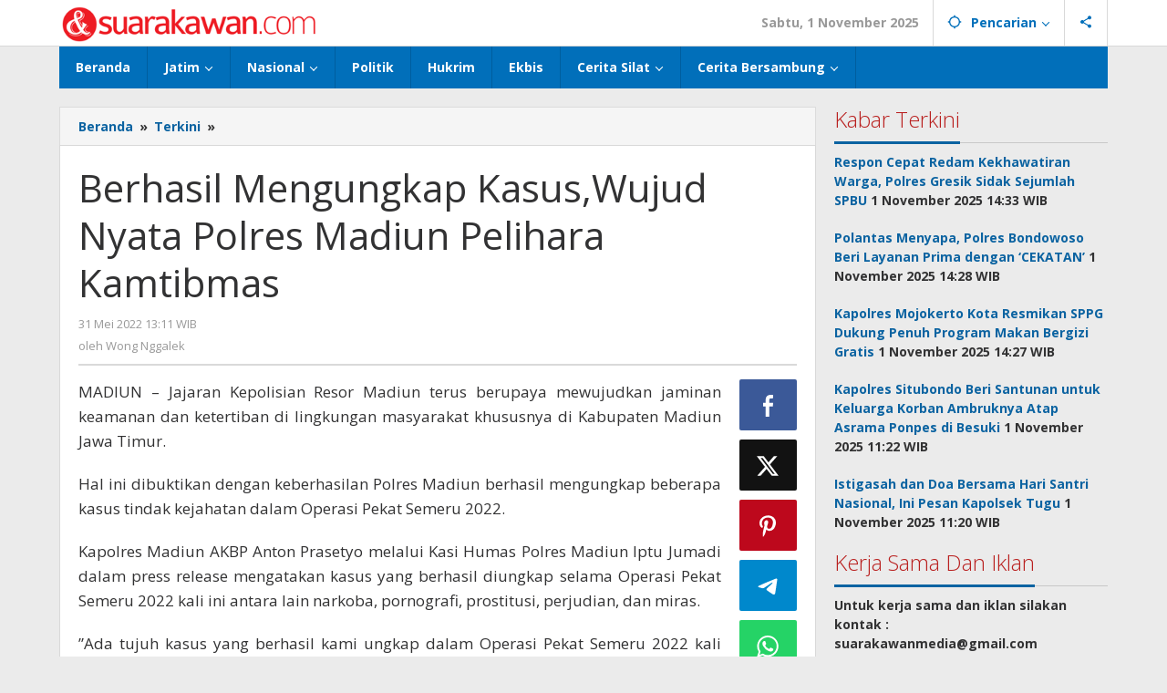

--- FILE ---
content_type: text/html; charset=UTF-8
request_url: https://suarakawan.com/berhasil-mengungkap-kasuswujud-nyata-polres-madiun-pelihara-kamtibmas/
body_size: 13040
content:
<!DOCTYPE html>
<html lang="id" itemscope itemtype="https://schema.org/BlogPosting">
<head itemscope="itemscope" itemtype="https://schema.org/WebSite">
<meta charset="UTF-8">
<meta name="viewport" content="width=device-width, initial-scale=1">
<link rel="profile" href="http://gmpg.org/xfn/11">

<title>Berhasil Mengungkap Kasus,Wujud Nyata Polres Madiun Pelihara Kamtibmas &#8211; SuaraKawan.com</title>
<meta name='robots' content='max-image-preview:large' />
	<style>img:is([sizes="auto" i], [sizes^="auto," i]) { contain-intrinsic-size: 3000px 1500px }</style>
	<link rel='dns-prefetch' href='//fonts.googleapis.com' />
<link rel='stylesheet' id='majalahpro-core-css' href='https://suarakawan.com/wp-content/plugins/majalahpro-core/css/majalahpro-core.css?ver=1.2.9' type='text/css' media='all' />
<link rel='stylesheet' id='majalahpro-fonts-css' href='https://fonts.googleapis.com/css?family=Open+Sans%3Aregular%2Citalic%2C700%2C300%26subset%3Dlatin%2C&#038;ver=1.3.0' type='text/css' media='all' />
<link rel='stylesheet' id='majalahpro-style-css' href='https://suarakawan.com/wp-content/themes/majalahpro-child/style.css?ver=1.3.0' type='text/css' media='all' />
<style id='majalahpro-style-inline-css' type='text/css'>
body{color:#323233;font-family:"Open Sans",arial,sans-serif;}kbd,a.button,button,.button,button.button,input[type="button"],input[type="reset"],input[type="submit"],#infinite-handle span,ol.comment-list li div.reply .comment-reply-link,#cancel-comment-reply-link,.tagcloud a,.tagcloud ul,ul.page-numbers li span.page-numbers,.prevnextpost-links a .prevnextpost,.page-links .page-link-number,.sidr,#navigationamp,.firstpage-title,.gmr-ajax-tab > li > a.js-tabs__title-active,.gmr-ajax-tab > li > a.js-tabs__title-active:focus,.gmr-ajax-tab > li > a.js-tabs__title-active:hover,#secondary-slider .splide__slide.is-active{background-color:#0b63a1;}#primary-menu .sub-menu-search,#primary-menu .sub-menu,#primary-menu .children,.gmr-ajax-loader{border-bottom-color:#0b63a1;}blockquote,a.button,button,.button,button.button,input[type="button"],input[type="reset"],input[type="submit"],.gmr-theme div.sharedaddy h3.sd-title:before,.bypostauthor > .comment-body,ol.comment-list li .comment-meta:after,.widget-title span{border-color:#0b63a1;}.gmr-meta-topic a,h3.widget-title,h3.related-title,.gmr-owl-carousel .gmr-slide-topic a,.gmr-module-slide-topic a{color:#b9201f;}#secondary-slider{border-top-color:#b9201f;}.gmr-owl-carousel .gmr-slide-topic a,.gmr-firstbox-content{border-color:#b9201f;}a{color:#0b63a1;}.gmr-secondmenu #primary-menu > li.page_item_has_children > a:after,.gmr-secondmenu #primary-menu > li.menu-item-has-children > a:after,.gmr-secondmenu #primary-menu .sub-menu-search > li.page_item_has_children > a:after,.gmr-secondmenu #primary-menu .sub-menu-search > li.menu-item-has-children > a:after,.gmr-secondmenu #primary-menu .sub-menu > li.page_item_has_children > a:after,.gmr-secondmenu #primary-menu .sub-menu > li.menu-item-has-children > a:after,.gmr-secondmenu #primary-menu .children > li.page_item_has_children > a:after,.gmr-secondmenu #primary-menu .children > li.menu-item-has-children > a:after{border-color:#0b63a1;}a:hover,a:focus,a:active{color:#0b63a1;}.gmr-topnavmenu #primary-menu > li.page_item_has_children:hover > a:after,.gmr-topnavmenu #primary-menu > li.menu-item-has-children:hover > a:after{border-color:#0b63a1;}.site-title a{color:#0b63a1;}.site-description{color:#999999;}.gmr-logo{margin-top:3px;}.gmr-menuwrap,.gmr-sticky .top-header.sticky-menu,.gmr-mainmenu #primary-menu .sub-menu,.gmr-mainmenu #primary-menu .children{background-color:#016fba;}#gmr-responsive-menu,.gmr-mainmenu #primary-menu > li > a{color:#ffffff;}.gmr-mainmenu #primary-menu > li.menu-border > a span,.gmr-mainmenu #primary-menu > li.page_item_has_children > a:after,.gmr-mainmenu #primary-menu > li.menu-item-has-children > a:after,.gmr-mainmenu #primary-menu .sub-menu-search > li.page_item_has_children > a:after,.gmr-mainmenu #primary-menu .sub-menu-search > li.menu-item-has-children > a:after,.gmr-mainmenu #primary-menu .sub-menu > li.page_item_has_children > a:after,.gmr-mainmenu #primary-menu .sub-menu > li.menu-item-has-children > a:after,.gmr-mainmenu #primary-menu .children > li.page_item_has_children > a:after,.gmr-mainmenu #primary-menu .children > li.menu-item-has-children > a:after{border-color:#ffffff;}#gmr-responsive-menu:hover,.gmr-mainmenu #primary-menu > li:hover > a,.gmr-mainmenu #primary-menu .current-menu-item > a,.gmr-mainmenu #primary-menu .current-menu-ancestor > a,.gmr-mainmenu #primary-menu .current_page_item > a,.gmr-mainmenu #primary-menu .current_page_ancestor > a,.gmr-mainmenu .search-trigger .gmr-icon:hover{color:#ffffff;}.gmr-mainmenu #primary-menu > li.menu-border:hover > a span,.gmr-mainmenu #primary-menu > li.menu-border.current-menu-item > a span,.gmr-mainmenu #primary-menu > li.menu-border.current-menu-ancestor > a span,.gmr-mainmenu #primary-menu > li.menu-border.current_page_item > a span,.gmr-mainmenu #primary-menu > li.menu-border.current_page_ancestor > a span,.gmr-mainmenu #primary-menu > li.page_item_has_children:hover > a:after,.gmr-mainmenu #primary-menu > li.menu-item-has-children:hover > a:after{border-color:#ffffff;}.gmr-mainmenu #primary-menu > li:hover > a,.gmr-mainmenu #primary-menu .current-menu-item > a,.gmr-mainmenu #primary-menu .current-menu-ancestor > a,.gmr-mainmenu #primary-menu .current_page_item > a,.gmr-mainmenu #primary-menu .current_page_ancestor > a{background-color:#0b63a1;}.gmr-topnavwrap{background-color:#ffffff;}#gmr-topnavresponsive-menu svg,.gmr-topnavmenu #primary-menu > li > a,.gmr-social-icon ul > li > a,.search-trigger .gmr-icon{color:#016fba;}.gmr-topnavmenu #primary-menu > li.menu-border > a span,.gmr-topnavmenu #primary-menu > li.page_item_has_children > a:after,.gmr-topnavmenu #primary-menu > li.menu-item-has-children > a:after,.gmr-topnavmenu #primary-menu .sub-menu-search > li.page_item_has_children > a:after,.gmr-topnavmenu #primary-menu .sub-menu-search > li.menu-item-has-children > a:after,.gmr-topnavmenu #primary-menu .sub-menu > li.page_item_has_children > a:after,.gmr-topnavmenu #primary-menu .sub-menu > li.menu-item-has-children > a:after,.gmr-topnavmenu #primary-menu .children > li.page_item_has_children > a:after,.gmr-topnavmenu #primary-menu .children > li.menu-item-has-children > a:after{border-color:#016fba;}#gmr-topnavresponsive-menu:hover,.gmr-topnavmenu #primary-menu > li:hover > a,.gmr-topnavmenu #primary-menu .current-menu-item > a,.gmr-topnavmenu #primary-menu .current-menu-ancestor > a,.gmr-topnavmenu #primary-menu .current_page_item > a,.gmr-topnavmenu #primary-menu .current_page_ancestor > a,.gmr-social-icon ul > li > a:hover{color:#0b63a1;}.gmr-topnavmenu #primary-menu > li.menu-border:hover > a span,.gmr-topnavmenu #primary-menu > li.menu-border.current-menu-item > a span,.gmr-topnavmenu #primary-menu > li.menu-border.current-menu-ancestor > a span,.gmr-topnavmenu #primary-menu > li.menu-border.current_page_item > a span,.gmr-topnavmenu #primary-menu > li.menu-border.current_page_ancestor > a span,.gmr-topnavmenu #primary-menu > li.page_item_has_children:hover > a:after,.gmr-topnavmenu #primary-menu > li.menu-item-has-children:hover > a:after{border-color:#0b63a1;}.page-title,.breadcrumbs,.gmr-authorbox,.module-slide-tabs,.related-title{background-color:#f5f5f5;}.site-main,.gmr-infinite-selector.gmr-related-infinite #gmr-main-load .item-infinite .item-box,.majalahpro-core-related-post .gmr-newinfinite{background-color:#ffffff;}h1,h2,h3,h4,h5,h6,.h1,.h2,.h3,.h4,.h5,.h6,.site-title,#gmr-responsive-menu,.gmr-mainmenu #primary-menu > li > a{font-family:"Open Sans",arial,sans-serif;}body,.gmr-gallery-related ul li,.gmr-module-posts ul li{font-weight:600;font-size:14px;}.entry-content-single{font-size:17px;}h1{font-size:30px;}h2{font-size:26px;}h3{font-size:24px;}h4{font-size:22px;}h5{font-size:20px;}h6{font-size:18px;}.widget-footer{background-color:#ffffff;}.site-footer{color:#323233;}.site-footer a{color:#999;}.site-footer a:hover{color:#999;}
</style>

<!-- OG: 3.3.3 -->
<meta property="og:image" content="https://suarakawan.com/wp-content/uploads/2024/11/cropped-logo2.png"><meta property="og:description" content="MADIUN – Jajaran Kepolisian Resor Madiun terus berupaya mewujudkan jaminan keamanan dan ketertiban di lingkungan masyarakat khususnya di Kabupaten Madiun Jawa Timur. Hal ini dibuktikan dengan keberhasilan Polres Madiun berhasil mengungkap beberapa kasus tindak kejahatan dalam Operasi Pekat Semeru 2022. Kapolres Madiun AKBP Anton Prasetyo melalui Kasi Humas Polres Madiun Iptu Jumadi dalam press release..."><meta property="og:type" content="article"><meta property="og:locale" content="id"><meta property="og:site_name" content="SuaraKawan.com"><meta property="og:title" content="Berhasil Mengungkap Kasus,Wujud Nyata Polres Madiun Pelihara Kamtibmas"><meta property="og:url" content="https://suarakawan.com/berhasil-mengungkap-kasuswujud-nyata-polres-madiun-pelihara-kamtibmas/"><meta property="og:updated_time" content="2022-05-31T13:11:48+07:00">
<meta property="article:published_time" content="2022-05-31T06:11:48+00:00"><meta property="article:modified_time" content="2022-05-31T06:11:48+00:00"><meta property="article:section" content="Terkini"><meta property="article:author:first_name" content="Wong"><meta property="article:author:last_name" content="Nggalek"><meta property="article:author:username" content="Wong Nggalek">
<meta property="twitter:partner" content="ogwp"><meta property="twitter:card" content="summary"><meta property="twitter:title" content="Berhasil Mengungkap Kasus,Wujud Nyata Polres Madiun Pelihara Kamtibmas"><meta property="twitter:description" content="MADIUN – Jajaran Kepolisian Resor Madiun terus berupaya mewujudkan jaminan keamanan dan ketertiban di lingkungan masyarakat khususnya di Kabupaten Madiun Jawa Timur. Hal ini dibuktikan dengan..."><meta property="twitter:url" content="https://suarakawan.com/berhasil-mengungkap-kasuswujud-nyata-polres-madiun-pelihara-kamtibmas/">
<meta itemprop="image" content="https://suarakawan.com/wp-content/uploads/2024/11/cropped-logo2.png"><meta itemprop="name" content="Berhasil Mengungkap Kasus,Wujud Nyata Polres Madiun Pelihara Kamtibmas"><meta itemprop="description" content="MADIUN – Jajaran Kepolisian Resor Madiun terus berupaya mewujudkan jaminan keamanan dan ketertiban di lingkungan masyarakat khususnya di Kabupaten Madiun Jawa Timur. Hal ini dibuktikan dengan keberhasilan Polres Madiun berhasil mengungkap beberapa kasus tindak kejahatan dalam Operasi Pekat Semeru 2022. Kapolres Madiun AKBP Anton Prasetyo melalui Kasi Humas Polres Madiun Iptu Jumadi dalam press release..."><meta itemprop="datePublished" content="2022-05-31"><meta itemprop="dateModified" content="2022-05-31T06:11:48+00:00"><meta itemprop="author" content="Wong Nggalek">
<meta property="profile:first_name" content="Wong"><meta property="profile:last_name" content="Nggalek"><meta property="profile:username" content="Wong Nggalek">
<!-- /OG -->

<link rel="canonical" href="https://suarakawan.com/berhasil-mengungkap-kasuswujud-nyata-polres-madiun-pelihara-kamtibmas/" />
<link rel="alternate" title="oEmbed (JSON)" type="application/json+oembed" href="https://suarakawan.com/wp-json/oembed/1.0/embed?url=https%3A%2F%2Fsuarakawan.com%2Fberhasil-mengungkap-kasuswujud-nyata-polres-madiun-pelihara-kamtibmas%2F" />
<link rel="alternate" title="oEmbed (XML)" type="text/xml+oembed" href="https://suarakawan.com/wp-json/oembed/1.0/embed?url=https%3A%2F%2Fsuarakawan.com%2Fberhasil-mengungkap-kasuswujud-nyata-polres-madiun-pelihara-kamtibmas%2F&#038;format=xml" />
<link rel="pingback" href="https://suarakawan.com/xmlrpc.php"><link rel="icon" href="https://suarakawan.com/wp-content/uploads/2024/11/cropped-logo2-32x32.png" sizes="32x32" />
<link rel="icon" href="https://suarakawan.com/wp-content/uploads/2024/11/cropped-logo2-192x192.png" sizes="192x192" />
<link rel="apple-touch-icon" href="https://suarakawan.com/wp-content/uploads/2024/11/cropped-logo2-180x180.png" />
<meta name="msapplication-TileImage" content="https://suarakawan.com/wp-content/uploads/2024/11/cropped-logo2-270x270.png" />
</head>

<body class="wp-singular post-template-default single single-post postid-204700 single-format-standard wp-theme-majalahpro wp-child-theme-majalahpro-child gmr-theme idtheme kentooz gmr-sticky group-blog" itemscope="itemscope" itemtype="https://schema.org/WebPage">
<a class="skip-link screen-reader-text" href="#main">Lewati ke konten</a>

<div class="top-header-second">
	<div class="gmr-topnavwrap clearfix">
		<div class="container">
			<div class="gmr-list-table">
				<div class="gmr-table-row">
					<div class="gmr-table-cell gmr-table-logo">
						<div class="gmr-mobilelogo">
							<div class="gmr-logo"><a href="https://suarakawan.com/" class="custom-logo-link" itemprop="url" title="SuaraKawan.com"><img src="https://suarakawan.com/wp-content/uploads/2024/11/logo2.png" alt="SuaraKawan.com" title="SuaraKawan.com" /></a></div>						</div>
					</div>
					<div class="gmr-table-cell gmr-table-menu">
													<a id="gmr-topnavresponsive-menu" href="#menus" title="Menus" rel="nofollow"><svg xmlns="http://www.w3.org/2000/svg" xmlns:xlink="http://www.w3.org/1999/xlink" aria-hidden="true" role="img" style="vertical-align: -0.125em;" width="1em" height="1em" preserveAspectRatio="xMidYMid meet" viewBox="0 0 24 24"><path d="M3 18h18v-2H3v2zm0-5h18v-2H3v2zm0-7v2h18V6H3z" fill="currentColor"/></svg></a>
							<div class="close-topnavmenu-wrap"><a id="close-topnavmenu-button" rel="nofollow" href="#"><svg xmlns="http://www.w3.org/2000/svg" xmlns:xlink="http://www.w3.org/1999/xlink" aria-hidden="true" role="img" width="1em" height="1em" preserveAspectRatio="xMidYMid meet" viewBox="0 0 24 24"><g fill="currentColor"><path d="M12 2a10 10 0 1 0 10 10A10 10 0 0 0 12 2zm0 18a8 8 0 1 1 8-8a8 8 0 0 1-8 8z"/><path d="M14.71 9.29a1 1 0 0 0-1.42 0L12 10.59l-1.29-1.3a1 1 0 0 0-1.42 1.42l1.3 1.29l-1.3 1.29a1 1 0 0 0 0 1.42a1 1 0 0 0 1.42 0l1.29-1.3l1.29 1.3a1 1 0 0 0 1.42 0a1 1 0 0 0 0-1.42L13.41 12l1.3-1.29a1 1 0 0 0 0-1.42z"/></g></svg></a></div>
							<nav id="site-navigation" class="gmr-topnavmenu pull-right" role="navigation" itemscope="itemscope" itemtype="https://schema.org/SiteNavigationElement">
								<ul id="primary-menu" class="menu"><li class="menu-item menu-item-type-custom menu-item-object-custom menu-item-object-date"><span class="gmr-top-date" data-lang="id">&nbsp;</span></li><li class="menu-item menu-item-type-custom menu-item-object-custom menu-item-has-children gmr-search"><a href="#" title="Pencarian" rel="nofollow" itemprop="url"><svg xmlns="http://www.w3.org/2000/svg" xmlns:xlink="http://www.w3.org/1999/xlink" aria-hidden="true" role="img" style="vertical-align: -0.125em;" width="1em" height="1em" preserveAspectRatio="xMidYMid meet" viewBox="0 0 24 24"><path d="M20.94 11A8.994 8.994 0 0 0 13 3.06V1h-2v2.06A8.994 8.994 0 0 0 3.06 11H1v2h2.06A8.994 8.994 0 0 0 11 20.94V23h2v-2.06A8.994 8.994 0 0 0 20.94 13H23v-2h-2.06zM12 19c-3.87 0-7-3.13-7-7s3.13-7 7-7s7 3.13 7 7s-3.13 7-7 7z" fill="currentColor"/></svg><span itemprop="name">Pencarian</span></a><ul class="sub-menu-search"><li id="menu-item-search" class="menu-item menu-item-type-custom menu-item-object-custom menu-item-search"><form method="get" class="gmr-searchform searchform" action="https://suarakawan.com/"><input type="text" name="s" id="s" placeholder="Pencarian" /></form></li></ul></li>
					<li class="menu-item menu-item-type-custom menu-item-object-custom gmr-social-menu">
						<a href="#" title="Social Network" rel="nofollow" class="gmr-social-mainlink" itemprop="url">
							<svg xmlns="http://www.w3.org/2000/svg" xmlns:xlink="http://www.w3.org/1999/xlink" aria-hidden="true" role="img" style="vertical-align: -0.125em;" width="1em" height="1em" preserveAspectRatio="xMidYMid meet" viewBox="0 0 24 24"><path d="M18 16.08c-.76 0-1.44.3-1.96.77L8.91 12.7c.05-.23.09-.46.09-.7s-.04-.47-.09-.7l7.05-4.11c.54.5 1.25.81 2.04.81c1.66 0 3-1.34 3-3s-1.34-3-3-3s-3 1.34-3 3c0 .24.04.47.09.7L8.04 9.81C7.5 9.31 6.79 9 6 9c-1.66 0-3 1.34-3 3s1.34 3 3 3c.79 0 1.5-.31 2.04-.81l7.12 4.16c-.05.21-.08.43-.08.65c0 1.61 1.31 2.92 2.92 2.92c1.61 0 2.92-1.31 2.92-2.92s-1.31-2.92-2.92-2.92z" fill="currentColor"/></svg>
						</a><ul class="sub-menu"><li class="menu-item menu-item-type-custom menu-item-object-custom menu-item-social-network"><a href="https://suarakawan.com/feed/" title="RSS" class="rss" target="_blank" rel="nofollow"><svg xmlns="http://www.w3.org/2000/svg" xmlns:xlink="http://www.w3.org/1999/xlink" aria-hidden="true" role="img" width="1em" height="1em" preserveAspectRatio="xMidYMid meet" viewBox="0 0 20 20"><path d="M14.92 18H18C18 9.32 10.82 2.25 2 2.25v3.02c7.12 0 12.92 5.71 12.92 12.73zm-5.44 0h3.08C12.56 12.27 7.82 7.6 2 7.6v3.02c2 0 3.87.77 5.29 2.16A7.292 7.292 0 0 1 9.48 18zm-5.35-.02c1.17 0 2.13-.93 2.13-2.09c0-1.15-.96-2.09-2.13-2.09c-1.18 0-2.13.94-2.13 2.09c0 1.16.95 2.09 2.13 2.09z" fill="currentColor"/></svg>RSS</a></li></ul></li></ul>							</nav><!-- #site-navigation -->
											</div>
				</div>
			</div>
					</div>
	</div>
</div>


	<header id="masthead" class="site-header" role="banner" itemscope="itemscope" itemtype="https://schema.org/WPHeader">
		<div class="top-header">
			<div class="container">
				<div class="gmr-menuwrap clearfix">
					<nav id="site-navigation" class="gmr-mainmenu" role="navigation" itemscope="itemscope" itemtype="https://schema.org/SiteNavigationElement">
						<ul id="primary-menu" class="menu"><li id="menu-item-194693" class="menu-item menu-item-type-custom menu-item-object-custom menu-item-home menu-item-194693"><a href="https://suarakawan.com/" itemprop="url"><span itemprop="name">Beranda</span></a></li>
<li id="menu-item-158354" class="menu-item menu-item-type-taxonomy menu-item-object-category menu-item-has-children menu-item-158354"><a href="https://suarakawan.com/category/pemprov-jatim/" itemprop="url"><span itemprop="name">Jatim</span></a>
<ul class="sub-menu">
	<li id="menu-item-158353" class="menu-item menu-item-type-taxonomy menu-item-object-category menu-item-158353"><a href="https://suarakawan.com/category/surabaya/" itemprop="url"><span itemprop="name">Surabaya</span></a></li>
	<li id="menu-item-246170" class="menu-item menu-item-type-taxonomy menu-item-object-category menu-item-246170"><a href="https://suarakawan.com/category/malang/" itemprop="url"><span itemprop="name">Malang</span></a></li>
	<li id="menu-item-166675" class="menu-item menu-item-type-taxonomy menu-item-object-category menu-item-166675"><a href="https://suarakawan.com/category/gresik/" itemprop="url"><span itemprop="name">Gresik</span></a></li>
	<li id="menu-item-158355" class="menu-item menu-item-type-taxonomy menu-item-object-category menu-item-158355"><a href="https://suarakawan.com/category/sidoarjo/" itemprop="url"><span itemprop="name">Sidoarjo</span></a></li>
	<li id="menu-item-158957" class="menu-item menu-item-type-taxonomy menu-item-object-category menu-item-158957"><a href="https://suarakawan.com/category/kediri-tulungagung-blitar-trenggalek-nganjuk/" itemprop="url"><span itemprop="name">Trenggalek</span></a></li>
	<li id="menu-item-161318" class="menu-item menu-item-type-taxonomy menu-item-object-category menu-item-161318"><a href="https://suarakawan.com/category/mojokerto/" itemprop="url"><span itemprop="name">Mojokerto</span></a></li>
	<li id="menu-item-188803" class="menu-item menu-item-type-taxonomy menu-item-object-category menu-item-188803"><a href="https://suarakawan.com/category/pasuruan/" itemprop="url"><span itemprop="name">Pasuruan</span></a></li>
</ul>
</li>
<li id="menu-item-222186" class="menu-item menu-item-type-taxonomy menu-item-object-category menu-item-has-children menu-item-222186"><a href="https://suarakawan.com/category/nasional/" itemprop="url"><span itemprop="name">Nasional</span></a>
<ul class="sub-menu">
	<li id="menu-item-246169" class="menu-item menu-item-type-taxonomy menu-item-object-category menu-item-246169"><a href="https://suarakawan.com/category/jakarta/" itemprop="url"><span itemprop="name">Jakarta</span></a></li>
</ul>
</li>
<li id="menu-item-158356" class="menu-item menu-item-type-taxonomy menu-item-object-category menu-item-158356"><a href="https://suarakawan.com/category/politik/" itemprop="url"><span itemprop="name">Politik</span></a></li>
<li id="menu-item-246171" class="menu-item menu-item-type-taxonomy menu-item-object-category menu-item-246171"><a href="https://suarakawan.com/category/hukrim/" itemprop="url"><span itemprop="name">Hukrim</span></a></li>
<li id="menu-item-222185" class="menu-item menu-item-type-taxonomy menu-item-object-category menu-item-222185"><a href="https://suarakawan.com/category/ekbis/" itemprop="url"><span itemprop="name">Ekbis</span></a></li>
<li id="menu-item-163461" class="menu-item menu-item-type-custom menu-item-object-custom menu-item-has-children menu-item-163461"><a href="#" itemprop="url"><span itemprop="name">Cerita Silat</span></a>
<ul class="sub-menu">
	<li id="menu-item-177642" class="menu-item menu-item-type-taxonomy menu-item-object-category menu-item-has-children menu-item-177642"><a href="https://suarakawan.com/category/toh-kuning-benteng-terakhir-kertajaya/" itemprop="url"><span itemprop="name">Toh Kuning &#8211; Benteng Terakhir Kertajaya</span></a>
	<ul class="sub-menu">
		<li id="menu-item-177645" class="menu-item menu-item-type-taxonomy menu-item-object-category menu-item-177645"><a href="https://suarakawan.com/category/toh-kuning-benteng-terakhir-kertajaya/bab-1-jalur-banengan/" itemprop="url"><span itemprop="name">Bab 1 Jalur Banengan</span></a></li>
		<li id="menu-item-177646" class="menu-item menu-item-type-taxonomy menu-item-object-category menu-item-177646"><a href="https://suarakawan.com/category/toh-kuning-benteng-terakhir-kertajaya/sampai-jumpa-ken-arok/" itemprop="url"><span itemprop="name">Bab 2 Sampai Jumpa, Ken Arok!</span></a></li>
		<li id="menu-item-177647" class="menu-item menu-item-type-taxonomy menu-item-object-category menu-item-177647"><a href="https://suarakawan.com/category/toh-kuning-benteng-terakhir-kertajaya/bab-3-bergabung/" itemprop="url"><span itemprop="name">Bab 3 Bergabung</span></a></li>
		<li id="menu-item-199162" class="menu-item menu-item-type-taxonomy menu-item-object-category menu-item-199162"><a href="https://suarakawan.com/category/toh-kuning-benteng-terakhir-kertajaya/bab-4-perwira/" itemprop="url"><span itemprop="name">Bab 4 Perwira</span></a></li>
		<li id="menu-item-199163" class="menu-item menu-item-type-taxonomy menu-item-object-category menu-item-199163"><a href="https://suarakawan.com/category/toh-kuning-benteng-terakhir-kertajaya/bab-5-siasat-ken-arok/" itemprop="url"><span itemprop="name">Bab 5 Siasat Ken Arok</span></a></li>
		<li id="menu-item-199164" class="menu-item menu-item-type-taxonomy menu-item-object-category menu-item-199164"><a href="https://suarakawan.com/category/toh-kuning-benteng-terakhir-kertajaya/bab-6-pengepungan/" itemprop="url"><span itemprop="name">Bab 6 Pengepungan</span></a></li>
		<li id="menu-item-199165" class="menu-item menu-item-type-taxonomy menu-item-object-category menu-item-199165"><a href="https://suarakawan.com/category/toh-kuning-benteng-terakhir-kertajaya/bab-7-gerbang-pasukan-khusus/" itemprop="url"><span itemprop="name">Bab 7 Gerbang Pasukan Khusus</span></a></li>
		<li id="menu-item-199166" class="menu-item menu-item-type-taxonomy menu-item-object-category menu-item-199166"><a href="https://suarakawan.com/category/toh-kuning-benteng-terakhir-kertajaya/bab-8-tanah-larangan/" itemprop="url"><span itemprop="name">Bab 8 Tanah Larangan</span></a></li>
		<li id="menu-item-199167" class="menu-item menu-item-type-taxonomy menu-item-object-category menu-item-199167"><a href="https://suarakawan.com/category/toh-kuning-benteng-terakhir-kertajaya/bab-9-penyelamatan/" itemprop="url"><span itemprop="name">Bab 9 Penyelamatan</span></a></li>
	</ul>
</li>
	<li id="menu-item-163462" class="menu-item menu-item-type-taxonomy menu-item-object-category menu-item-has-children menu-item-163462"><a href="https://suarakawan.com/category/langit-hitam-majapahit/" itemprop="url"><span itemprop="name">Langit Hitam Majapahit</span></a>
	<ul class="sub-menu">
		<li id="menu-item-163464" class="menu-item menu-item-type-taxonomy menu-item-object-category menu-item-163464"><a href="https://suarakawan.com/category/langit-hitam-majapahit/bab-1-menuju-kotaraja/" itemprop="url"><span itemprop="name">Bab 1 Menuju Kotaraja</span></a></li>
		<li id="menu-item-176178" class="menu-item menu-item-type-taxonomy menu-item-object-category menu-item-176178"><a href="https://suarakawan.com/category/langit-hitam-majapahit/bab-2-matahari-majapahit/" itemprop="url"><span itemprop="name">Bab 2 Matahari Majapahit</span></a></li>
		<li id="menu-item-176179" class="menu-item menu-item-type-taxonomy menu-item-object-category menu-item-176179"><a href="https://suarakawan.com/category/langit-hitam-majapahit/bab-3-di-bawah-panji-majapahit/" itemprop="url"><span itemprop="name">Bab 3 Di Bawah Panji Majapahit</span></a></li>
		<li id="menu-item-176180" class="menu-item menu-item-type-taxonomy menu-item-object-category menu-item-176180"><a href="https://suarakawan.com/category/langit-hitam-majapahit/bab-4-gunung-semar/" itemprop="url"><span itemprop="name">Bab 4 Gunung Semar</span></a></li>
		<li id="menu-item-176181" class="menu-item menu-item-type-taxonomy menu-item-object-category menu-item-176181"><a href="https://suarakawan.com/category/langit-hitam-majapahit/bab-5-tiga-orang/" itemprop="url"><span itemprop="name">Bab 5 Tiga Orang</span></a></li>
		<li id="menu-item-176182" class="menu-item menu-item-type-taxonomy menu-item-object-category menu-item-176182"><a href="https://suarakawan.com/category/langit-hitam-majapahit/bab-6-wringin-anom/" itemprop="url"><span itemprop="name">Bab 6 Wringin Anom</span></a></li>
		<li id="menu-item-176183" class="menu-item menu-item-type-taxonomy menu-item-object-category menu-item-176183"><a href="https://suarakawan.com/category/langit-hitam-majapahit/pemberontakan-senyap-bondan/" itemprop="url"><span itemprop="name">Bab 7 Pemberontakan Senyap</span></a></li>
		<li id="menu-item-177641" class="menu-item menu-item-type-taxonomy menu-item-object-category menu-item-177641"><a href="https://suarakawan.com/category/langit-hitam-majapahit/bab-8-siasat-gajah-mada/" itemprop="url"><span itemprop="name">Bab 8 Siasat Gajah Mada</span></a></li>
		<li id="menu-item-195197" class="menu-item menu-item-type-taxonomy menu-item-object-category menu-item-195197"><a href="https://suarakawan.com/category/langit-hitam-majapahit/bab-9-penculikan/" itemprop="url"><span itemprop="name">Bab 9 Rawa-rawa</span></a></li>
		<li id="menu-item-195191" class="menu-item menu-item-type-taxonomy menu-item-object-category menu-item-195191"><a href="https://suarakawan.com/category/langit-hitam-majapahit/bab-10-malam-penumpasan/" itemprop="url"><span itemprop="name">Bab 10 Malam Penumpasan</span></a></li>
		<li id="menu-item-195192" class="menu-item menu-item-type-taxonomy menu-item-object-category menu-item-195192"><a href="https://suarakawan.com/category/langit-hitam-majapahit/bab-11-bulak-banteng/" itemprop="url"><span itemprop="name">Bab 11 Bulak Banteng</span></a></li>
		<li id="menu-item-195193" class="menu-item menu-item-type-taxonomy menu-item-object-category menu-item-195193"><a href="https://suarakawan.com/category/langit-hitam-majapahit/bab-12-persiapan/" itemprop="url"><span itemprop="name">Bab 12 Persiapan</span></a></li>
		<li id="menu-item-195194" class="menu-item menu-item-type-taxonomy menu-item-object-category menu-item-195194"><a href="https://suarakawan.com/category/langit-hitam-majapahit/bab-13-rencana-lain/" itemprop="url"><span itemprop="name">Bab 13 Rencana Lain</span></a></li>
		<li id="menu-item-195195" class="menu-item menu-item-type-taxonomy menu-item-object-category menu-item-195195"><a href="https://suarakawan.com/category/langit-hitam-majapahit/bab-14-pertempuran-hari-pertama/" itemprop="url"><span itemprop="name">Bab 14 Pertempuran Hari Pertama</span></a></li>
		<li id="menu-item-195196" class="menu-item menu-item-type-taxonomy menu-item-object-category menu-item-195196"><a href="https://suarakawan.com/category/langit-hitam-majapahit/bab-15-pertempuran-hari-kedua/" itemprop="url"><span itemprop="name">Bab 15 Pertempuran Hari Kedua</span></a></li>
	</ul>
</li>
	<li id="menu-item-163463" class="menu-item menu-item-type-taxonomy menu-item-object-category menu-item-has-children menu-item-163463"><a href="https://suarakawan.com/category/pangeran-benawa/" itemprop="url"><span itemprop="name">Penaklukan Panarukan</span></a>
	<ul class="sub-menu">
		<li id="menu-item-163465" class="menu-item menu-item-type-taxonomy menu-item-object-category menu-item-163465"><a href="https://suarakawan.com/category/pangeran-benawa/rencana-penaklukan/" itemprop="url"><span itemprop="name">Bab 1 Rencana Penaklukan</span></a></li>
		<li id="menu-item-163466" class="menu-item menu-item-type-taxonomy menu-item-object-category menu-item-163466"><a href="https://suarakawan.com/category/pangeran-benawa/bab-2-sabuk-inten/" itemprop="url"><span itemprop="name">Bab 2 Sabuk Inten</span></a></li>
		<li id="menu-item-163467" class="menu-item menu-item-type-taxonomy menu-item-object-category menu-item-163467"><a href="https://suarakawan.com/category/pangeran-benawa/bab-3-pangeran-benawa/" itemprop="url"><span itemprop="name">Bab 3 Pangeran Benawa</span></a></li>
		<li id="menu-item-163468" class="menu-item menu-item-type-taxonomy menu-item-object-category menu-item-163468"><a href="https://suarakawan.com/category/pangeran-benawa/kabut-di-tengah-malam/" itemprop="url"><span itemprop="name">Bab 4 Kabut di Tengah Malam</span></a></li>
		<li id="menu-item-195186" class="menu-item menu-item-type-taxonomy menu-item-object-category menu-item-195186"><a href="https://suarakawan.com/category/pangeran-benawa/bab-5-berhitung/" itemprop="url"><span itemprop="name">Bab 5 Berhitung</span></a></li>
		<li id="menu-item-195187" class="menu-item menu-item-type-taxonomy menu-item-object-category menu-item-195187"><a href="https://suarakawan.com/category/pangeran-benawa/bab-6-lembah-merbabu/" itemprop="url"><span itemprop="name">Bab 6 Lembah Merbabu</span></a></li>
		<li id="menu-item-195188" class="menu-item menu-item-type-taxonomy menu-item-object-category menu-item-195188"><a href="https://suarakawan.com/category/pangeran-benawa/bab-7-wedhus-gembel/" itemprop="url"><span itemprop="name">Bab 7 Wedhus Gembel</span></a></li>
		<li id="menu-item-195189" class="menu-item menu-item-type-taxonomy menu-item-object-category menu-item-195189"><a href="https://suarakawan.com/category/pangeran-benawa/bab-8-gerbang-demak/" itemprop="url"><span itemprop="name">Bab 8 Gerbang Demak</span></a></li>
		<li id="menu-item-195190" class="menu-item menu-item-type-taxonomy menu-item-object-category menu-item-195190"><a href="https://suarakawan.com/category/pangeran-benawa/bab-9-panarukan/" itemprop="url"><span itemprop="name">Bab 9 Pertempuran Panarukan</span></a></li>
	</ul>
</li>
</ul>
</li>
<li id="menu-item-161728" class="menu-item menu-item-type-custom menu-item-object-custom menu-item-has-children menu-item-161728"><a href="#" itemprop="url"><span itemprop="name">Cerita Bersambung</span></a>
<ul class="sub-menu">
	<li id="menu-item-161729" class="menu-item menu-item-type-taxonomy menu-item-object-category menu-item-has-children menu-item-161729"><a href="https://suarakawan.com/category/sang-maharani/" itemprop="url"><span itemprop="name">Sang Maharani</span></a>
	<ul class="sub-menu">
		<li id="menu-item-161730" class="menu-item menu-item-type-taxonomy menu-item-object-category menu-item-161730"><a href="https://suarakawan.com/category/sang-maharani/bab-1-bulan-telanjang/" itemprop="url"><span itemprop="name">Bab 1 Bulan Telanjang</span></a></li>
		<li id="menu-item-199375" class="menu-item menu-item-type-taxonomy menu-item-object-category menu-item-199375"><a href="https://suarakawan.com/category/sang-maharani/bab-2-nir-wuk-tanpa-jalu/" itemprop="url"><span itemprop="name">Bab 2 Nir Wuk Tanpa Jalu</span></a></li>
	</ul>
</li>
</ul>
</li>
</ul>					</nav><!-- #site-navigation -->
				</div>
			</div>
		</div><!-- .top-header -->
	</header><!-- #masthead -->

				<div class="container">
				<div class="gmr-secondmenuwrap clearfix">
					<nav id="site-navigation" class="gmr-secondmenu" role="navigation" itemscope="itemscope" itemtype="https://schema.org/SiteNavigationElement">
											</nav><!-- #site-navigation -->
				</div>
			</div>
		
<div class="site inner-wrap" id="site-container">
	
	<div id="content" class="gmr-content">

		
		<div class="container">

			<div class="row">

<div id="primary" class="content-area col-md-content">

			<div class="breadcrumbs" itemscope itemtype="https://schema.org/BreadcrumbList">
				<div class="container">
																												<span class="first-item" itemprop="itemListElement" itemscope itemtype="https://schema.org/ListItem">
										<a itemscope itemtype="https://schema.org/WebPage" itemprop="item" itemid="https://suarakawan.com/" href="https://suarakawan.com/">
											<span itemprop="name">Beranda</span>
										</a>
										<span itemprop="position" content="1"></span>
									</span>
														<span class="separator">&raquo;</span>
																																<span class="0-item" itemprop="itemListElement" itemscope itemtype="https://schema.org/ListItem">
									<a itemscope itemtype="https://schema.org/WebPage" itemprop="item" itemid="https://suarakawan.com/category/berita-terkini/" href="https://suarakawan.com/category/berita-terkini/">
										<span itemprop="name">Terkini</span>
									</a>
									<span itemprop="position" content="2"></span>
								</span>
														<span class="separator">&raquo;</span>
																								<span class="last-item screen-reader-text" itemscope itemtype="https://schema.org/ListItem">
								<span itemprop="name">Berhasil Mengungkap Kasus,Wujud Nyata Polres Madiun Pelihara Kamtibmas</span>
								<span itemprop="position" content="3"></span>
							</span>
																</div>
			</div>
			
	<main id="main" class="site-main-single" role="main">

	
<article id="post-204700" class="post-204700 post type-post status-publish format-standard hentry category-berita-terkini" itemscope="itemscope" itemtype="https://schema.org/CreativeWork">

	<div class="gmr-box-content site-main gmr-single">
				<header class="entry-header">
			<h1 class="entry-title" itemprop="headline">Berhasil Mengungkap Kasus,Wujud Nyata Polres Madiun Pelihara Kamtibmas</h1>			<div class="gmr-metacontent"><span class="posted-on"><time class="entry-date published updated" itemprop="dateModified" datetime="2022-05-31T13:11:48+07:00">31 Mei 2022 13:11 WIB </time></span><span class="screen-reader-text">oleh <span class="entry-author vcard screen-reader-text" itemprop="author" itemscope="itemscope" itemtype="https://schema.org/person"><a class="url fn n" href="https://suarakawan.com/author/nggalek/" title="Tautan ke: Wong Nggalek" itemprop="url"><span itemprop="name">Wong Nggalek</span></a></span></span></div><div class="gmr-metacontent"><span class="posted-on">oleh <span class="entry-author vcard" itemprop="author" itemscope="itemscope" itemtype="https://schema.org/person"><a class="url fn n" href="https://suarakawan.com/author/nggalek/" title="Tautan ke: Wong Nggalek" itemprop="url"><span itemprop="name">Wong Nggalek</span></a></span></span></div>
		</header><!-- .entry-header -->

		<div class="row"><div class="col-md-sgl-m">
			<div class="entry-content entry-content-single" itemprop="text">
				<p style="text-align: justify;"><img fetchpriority="high" decoding="async" class="alignnone size-full wp-image-272257" src="https://jatimterkini.com/wp-content/uploads/2022/05/WhatsApp-Image-2022-05-31-at-12.44.36-scaled.jpeg" alt="" width="640" height="427" />MADIUN – Jajaran Kepolisian Resor Madiun terus berupaya mewujudkan jaminan keamanan dan ketertiban di lingkungan masyarakat khususnya di Kabupaten Madiun Jawa Timur.</p>
<p style="text-align: justify;">Hal ini dibuktikan dengan keberhasilan Polres Madiun berhasil mengungkap beberapa kasus tindak kejahatan dalam Operasi Pekat Semeru 2022.</p>
<p style="text-align: justify;">Kapolres Madiun AKBP Anton Prasetyo melalui Kasi Humas Polres Madiun Iptu Jumadi dalam press release mengatakan kasus yang berhasil diungkap selama Operasi Pekat Semeru 2022 kali ini antara lain narkoba, pornografi, prostitusi, perjudian, dan miras.</p>
<p style="text-align: justify;">”Ada tujuh kasus yang berhasil kami ungkap dalam Operasi Pekat Semeru 2022 kali ini,”ungkap Kasi Humas Polres Madiun kemarin, di Aula Joglo Polres Madiun Senin (30/5/22)</p>
<p style="text-align: justify;">Sementara itu Kasat Reskrim Polres Madiun, AKP Riyan Wira Raja Pratama menjelaskan rincian tujuh kasus yang berhasil diungkap oleh Sat Reskrim Polres Madiun yakni satu perkara pornografi, tiga perkara pejudian berjenis togel, dua perkara prostitusi, dan satu perkara terkait miras.</p>
<p style="text-align: justify;">“Untuk pornografi pada akhir bulan April videonya sempat viral di media sosial, sekarang kami sudah mengamanakan pelakunya tersebut dan sudah kami lakukan penahanan,” kata AKP Riyan.</p>
<p style="text-align: justify;">
Sedangkan terkait kasus narkoba,Kasat Narkoba AKP Rudi Darmawan menjelaskan Sat Narkoba berhasil mengamankan 3 tersangka dengan barang bukti 1.320 butir pil jenis LL dan 1,02 gram sabu.</p>
<p style="text-align: justify;">“Dalam sepekan ini kami mengamankan tiga tersangka, semuanya kami kenakan undang-undang kesehatan dan undang-undang terkait narkoba,” jelas Rudi.</p>
<p style="text-align: justify;">Menutup press release yang digelar oleh Polres Madiun ini Kasi Humas Polres Madiun Iptu Jumadi meneruskan pesan dari Kapolres Madiun berharap kepada masyarakat untuk bersama – sama meciptakan dan menjaga kamtibmas.</p>
<p style="text-align: justify;">“Kerjasama masyarakat dalam mewujudkan Kamtibmas di Madiun sangat kami harapkan,”pungkas Kasi Humas Polres Madiun. (**19/hms).</p>
			</div><!-- .entry-content -->

			<footer class="entry-footer">
				<div class="gmr-metacontent"><span class="posted-on">oleh <span class="entry-author vcard" itemprop="author" itemscope="itemscope" itemtype="https://schema.org/person"><a class="url fn n" href="https://suarakawan.com/author/nggalek/" title="Tautan ke: Wong Nggalek" itemprop="url"><span itemprop="name">Wong Nggalek</span></a></span></span></div><ul class="footer-social-icon"><li class="social-text">Ikuti Kami Pada</li><li><a href="https://suarakawan.com/feed/" title="RSS" class="rss" target="_blank" rel="nofollow"><svg xmlns="http://www.w3.org/2000/svg" xmlns:xlink="http://www.w3.org/1999/xlink" aria-hidden="true" role="img" width="1em" height="1em" preserveAspectRatio="xMidYMid meet" viewBox="0 0 20 20"><path d="M14.92 18H18C18 9.32 10.82 2.25 2 2.25v3.02c7.12 0 12.92 5.71 12.92 12.73zm-5.44 0h3.08C12.56 12.27 7.82 7.6 2 7.6v3.02c2 0 3.87.77 5.29 2.16A7.292 7.292 0 0 1 9.48 18zm-5.35-.02c1.17 0 2.13-.93 2.13-2.09c0-1.15-.96-2.09-2.13-2.09c-1.18 0-2.13.94-2.13 2.09c0 1.16.95 2.09 2.13 2.09z" fill="currentColor"/></svg></a></li></ul>			</footer><!-- .entry-footer -->

			</div><div class="col-md-sgl-r pos-sticky"><div class="gmr-social-share"><ul class="gmr-socialicon-share"><li class="facebook"><a href="https://www.facebook.com/sharer/sharer.php?u=https%3A%2F%2Fsuarakawan.com%2Fberhasil-mengungkap-kasuswujud-nyata-polres-madiun-pelihara-kamtibmas%2F" class="gmr-share-facebook" rel="nofollow" title="Sebar ini"><svg xmlns="http://www.w3.org/2000/svg" xmlns:xlink="http://www.w3.org/1999/xlink" aria-hidden="true" role="img" width="0.49em" height="1em" preserveAspectRatio="xMidYMid meet" viewBox="0 0 486.037 1000"><path d="M124.074 1000V530.771H0V361.826h124.074V217.525C124.074 104.132 197.365 0 366.243 0C434.619 0 485.18 6.555 485.18 6.555l-3.984 157.766s-51.564-.502-107.833-.502c-60.9 0-70.657 28.065-70.657 74.646v123.361h183.331l-7.977 168.945H302.706V1000H124.074" fill="currentColor"/></svg></a></li><li class="twitter"><a href="https://twitter.com/intent/tweet?url=https%3A%2F%2Fsuarakawan.com%2Fberhasil-mengungkap-kasuswujud-nyata-polres-madiun-pelihara-kamtibmas%2F&amp;text=Berhasil%20Mengungkap%20Kasus%2CWujud%20Nyata%20Polres%20Madiun%20Pelihara%20Kamtibmas" class="gmr-share-twitter" rel="nofollow" title="Tweet ini"><svg xmlns="http://www.w3.org/2000/svg" aria-hidden="true" role="img" width="1em" height="1em" viewBox="0 0 24 24"><path fill="currentColor" d="M18.901 1.153h3.68l-8.04 9.19L24 22.846h-7.406l-5.8-7.584l-6.638 7.584H.474l8.6-9.83L0 1.154h7.594l5.243 6.932ZM17.61 20.644h2.039L6.486 3.24H4.298Z"></path></svg></a></li><li class="pinterest"><a href="https://pinterest.com/pin/create/button/?url=https%3A%2F%2Fsuarakawan.com%2Fberhasil-mengungkap-kasuswujud-nyata-polres-madiun-pelihara-kamtibmas%2F&amp;media=&amp;description=Berhasil%20Mengungkap%20Kasus%2CWujud%20Nyata%20Polres%20Madiun%20Pelihara%20Kamtibmas" class="gmr-share-pinit" rel="nofollow" title="Pin ini"><svg xmlns="http://www.w3.org/2000/svg" xmlns:xlink="http://www.w3.org/1999/xlink" aria-hidden="true" role="img" width="1em" height="1em" preserveAspectRatio="xMidYMid meet" viewBox="0 0 32 32"><path d="M16.75.406C10.337.406 4 4.681 4 11.6c0 4.4 2.475 6.9 3.975 6.9c.619 0 .975-1.725.975-2.212c0-.581-1.481-1.819-1.481-4.238c0-5.025 3.825-8.588 8.775-8.588c4.256 0 7.406 2.419 7.406 6.863c0 3.319-1.331 9.544-5.644 9.544c-1.556 0-2.888-1.125-2.888-2.737c0-2.363 1.65-4.65 1.65-7.088c0-4.137-5.869-3.387-5.869 1.613c0 1.05.131 2.212.6 3.169c-.863 3.713-2.625 9.244-2.625 13.069c0 1.181.169 2.344.281 3.525c.212.238.106.213.431.094c3.15-4.313 3.038-5.156 4.463-10.8c.769 1.463 2.756 2.25 4.331 2.25c6.637 0 9.619-6.469 9.619-12.3c0-6.206-5.363-10.256-11.25-10.256z" fill="currentColor"/></svg></a></li><li class="telegram"><a href="https://t.me/share/url?url=https%3A%2F%2Fsuarakawan.com%2Fberhasil-mengungkap-kasuswujud-nyata-polres-madiun-pelihara-kamtibmas%2F&amp;text=Berhasil%20Mengungkap%20Kasus%2CWujud%20Nyata%20Polres%20Madiun%20Pelihara%20Kamtibmas" target="_blank" rel="nofollow" title="Telegram Share"><svg xmlns="http://www.w3.org/2000/svg" xmlns:xlink="http://www.w3.org/1999/xlink" aria-hidden="true" role="img" width="1em" height="1em" preserveAspectRatio="xMidYMid meet" viewBox="0 0 48 48"><path d="M41.42 7.309s3.885-1.515 3.56 2.164c-.107 1.515-1.078 6.818-1.834 12.553l-2.59 16.99s-.216 2.489-2.159 2.922c-1.942.432-4.856-1.515-5.396-1.948c-.432-.325-8.094-5.195-10.792-7.575c-.756-.65-1.62-1.948.108-3.463L33.648 18.13c1.295-1.298 2.59-4.328-2.806-.649l-15.11 10.28s-1.727 1.083-4.964.109l-7.016-2.165s-2.59-1.623 1.835-3.246c10.793-5.086 24.068-10.28 35.831-15.15z" fill="currentColor"/></svg></a></li><li class="whatsapp"><a href="https://api.whatsapp.com/send?text=Berhasil%20Mengungkap%20Kasus%2CWujud%20Nyata%20Polres%20Madiun%20Pelihara%20Kamtibmas https%3A%2F%2Fsuarakawan.com%2Fberhasil-mengungkap-kasuswujud-nyata-polres-madiun-pelihara-kamtibmas%2F" class="gmr-share-whatsapp" rel="nofollow" title="Whatsapp"><svg xmlns="http://www.w3.org/2000/svg" xmlns:xlink="http://www.w3.org/1999/xlink" aria-hidden="true" role="img" width="1em" height="1em" preserveAspectRatio="xMidYMid meet" viewBox="0 0 24 24"><path d="M15.271 13.21a7.014 7.014 0 0 1 1.543.7l-.031-.018c.529.235.986.51 1.403.833l-.015-.011c.02.061.032.13.032.203l-.001.032v-.001c-.015.429-.11.832-.271 1.199l.008-.021c-.231.463-.616.82-1.087 1.01l-.014.005a3.624 3.624 0 0 1-1.576.411h-.006a8.342 8.342 0 0 1-2.988-.982l.043.022a8.9 8.9 0 0 1-2.636-1.829l-.001-.001a20.473 20.473 0 0 1-2.248-2.794l-.047-.074a5.38 5.38 0 0 1-1.1-2.995l-.001-.013v-.124a3.422 3.422 0 0 1 1.144-2.447l.003-.003a1.17 1.17 0 0 1 .805-.341h.001c.101.003.198.011.292.025l-.013-.002c.087.013.188.021.292.023h.003a.642.642 0 0 1 .414.102l-.002-.001c.107.118.189.261.238.418l.002.008q.124.31.512 1.364c.135.314.267.701.373 1.099l.014.063a1.573 1.573 0 0 1-.533.889l-.003.002q-.535.566-.535.72a.436.436 0 0 0 .081.234l-.001-.001a7.03 7.03 0 0 0 1.576 2.119l.005.005a9.89 9.89 0 0 0 2.282 1.54l.059.026a.681.681 0 0 0 .339.109h.002q.233 0 .838-.752t.804-.752zm-3.147 8.216h.022a9.438 9.438 0 0 0 3.814-.799l-.061.024c2.356-.994 4.193-2.831 5.163-5.124l.024-.063c.49-1.113.775-2.411.775-3.775s-.285-2.662-.799-3.837l.024.062c-.994-2.356-2.831-4.193-5.124-5.163l-.063-.024c-1.113-.49-2.411-.775-3.775-.775s-2.662.285-3.837.799l.062-.024c-2.356.994-4.193 2.831-5.163 5.124l-.024.063a9.483 9.483 0 0 0-.775 3.787a9.6 9.6 0 0 0 1.879 5.72l-.019-.026l-1.225 3.613l3.752-1.194a9.45 9.45 0 0 0 5.305 1.612h.047zm0-21.426h.033c1.628 0 3.176.342 4.575.959L16.659.93c2.825 1.197 5.028 3.4 6.196 6.149l.029.076c.588 1.337.93 2.896.93 4.535s-.342 3.198-.959 4.609l.029-.074c-1.197 2.825-3.4 5.028-6.149 6.196l-.076.029c-1.327.588-2.875.93-4.503.93h-.034h.002h-.053c-2.059 0-3.992-.541-5.664-1.488l.057.03L-.001 24l2.109-6.279a11.505 11.505 0 0 1-1.674-6.01c0-1.646.342-3.212.959-4.631l-.029.075C2.561 4.33 4.764 2.127 7.513.959L7.589.93A11.178 11.178 0 0 1 12.092 0h.033h-.002z" fill="currentColor"/></svg></a></li></ul></div></div></div>
	</div><!-- .gmr-box-content -->

	
	<h3 class="related-title"><span>Jangan Lewatkan</span></h3><div class="majalahpro-core-related-post site-main gmr-box-content gmr-single gmr-gallery-related"><ul><li><div class="majalahpro-core-related-title"><a href="https://suarakawan.com/respon-cepat-redam-kekhawatiran-warga-polres-gresik-sidak-sejumlah-spbu/" itemprop="url" title="Permalink ke: Respon Cepat Redam Kekhawatiran Warga, Polres Gresik Sidak Sejumlah SPBU" rel="bookmark">Respon Cepat Redam Kekhawatiran Warga, Polres Gresik Sidak Sejumlah SPBU</a></div></li><li><div class="majalahpro-core-related-title"><a href="https://suarakawan.com/polantas-menyapa-polres-bondowoso-beri-layanan-prima-dengan-cekatan/" itemprop="url" title="Permalink ke: Polantas Menyapa, Polres Bondowoso Beri Layanan Prima dengan &#8216;CEKATAN&#8217;" rel="bookmark">Polantas Menyapa, Polres Bondowoso Beri Layanan Prima dengan &#8216;CEKATAN&#8217;</a></div></li><li><div class="majalahpro-core-related-title"><a href="https://suarakawan.com/kapolres-mojokerto-kota-resmikan-sppg-dukung-penuh-program-makan-bergizi-gratis/" itemprop="url" title="Permalink ke: Kapolres Mojokerto Kota Resmikan SPPG Dukung Penuh Program Makan Bergizi Gratis" rel="bookmark">Kapolres Mojokerto Kota Resmikan SPPG Dukung Penuh Program Makan Bergizi Gratis</a></div></li><li><div class="majalahpro-core-related-title"><a href="https://suarakawan.com/kapolres-situbondo-beri-santunan-untuk-keluarga-korban-ambruknya-atap-asrama-ponpes-di-besuki/" itemprop="url" title="Permalink ke: Kapolres Situbondo Beri Santunan untuk Keluarga Korban Ambruknya Atap Asrama Ponpes di Besuki" rel="bookmark">Kapolres Situbondo Beri Santunan untuk Keluarga Korban Ambruknya Atap Asrama Ponpes di Besuki</a></div></li><li><div class="majalahpro-core-related-title"><a href="https://suarakawan.com/ribuan-driver-ojol-deklarasi-kamtibmas-jogo-jatim-di-stadion-gajayana-polresta-malang-kota-berbagi-beras-dan-helm-gratis/" itemprop="url" title="Permalink ke: Ribuan Driver Ojol Deklarasi Kamtibmas “Jogo Jatim” di Stadion Gajayana Polresta Malang Kota Berbagi Beras dan Helm Gratis" rel="bookmark">Ribuan Driver Ojol Deklarasi Kamtibmas “Jogo Jatim” di Stadion Gajayana Polresta Malang Kota Berbagi Beras dan Helm Gratis</a></div></li></ul></div>
</article><!-- #post-## -->
<div id="fb-root"></div>
<script async defer crossorigin="anonymous" src="https://connect.facebook.net/id/sdk.js#xfbml=1&version=v9.0&appId=1703072823350490&autoLogAppEvents=1" nonce="4G7nS4tr"></script>
<h3 class="related-title">Komentar</h3>
<div class="gmr-box-content site-main">
	<div id="comments" class="majalahpro-core-fb-comments">
		<div class="fb-comments" data-href="https://suarakawan.com/berhasil-mengungkap-kasuswujud-nyata-polres-madiun-pelihara-kamtibmas/" data-lazy="true" data-numposts="5" data-width="100%"></div>
	</div>
</div>

	<div class="majalahpro-core-related-post gmr-infinite-selector gmr-related-infinite"><div id="gmr-main-load"><div class="item-infinite"><div class="item-box clearfix"><div class="majalahpro-core-related-title"><a href="https://suarakawan.com/respon-cepat-redam-kekhawatiran-warga-polres-gresik-sidak-sejumlah-spbu/" itemprop="url" title="Permalink ke: Respon Cepat Redam Kekhawatiran Warga, Polres Gresik Sidak Sejumlah SPBU" rel="bookmark">Respon Cepat Redam Kekhawatiran Warga, Polres Gresik Sidak Sejumlah SPBU</a></div></div></div><div class="item-infinite"><div class="item-box clearfix"><div class="majalahpro-core-related-title"><a href="https://suarakawan.com/polantas-menyapa-polres-bondowoso-beri-layanan-prima-dengan-cekatan/" itemprop="url" title="Permalink ke: Polantas Menyapa, Polres Bondowoso Beri Layanan Prima dengan &#8216;CEKATAN&#8217;" rel="bookmark">Polantas Menyapa, Polres Bondowoso Beri Layanan Prima dengan &#8216;CEKATAN&#8217;</a></div></div></div></div><div class="inf-pagination"><ul class='page-numbers'>
	<li><span aria-current="page" class="page-numbers current">1</span></li>
	<li><a rel="nofollow" class="page-numbers" href="https://suarakawan.com/berhasil-mengungkap-kasuswujud-nyata-polres-madiun-pelihara-kamtibmas/?pgrelated=2">2</a></li>
	<li><a rel="nofollow" class="page-numbers" href="https://suarakawan.com/berhasil-mengungkap-kasuswujud-nyata-polres-madiun-pelihara-kamtibmas/?pgrelated=3">3</a></li>
	<li><span class="page-numbers dots">&hellip;</span></li>
	<li><a rel="nofollow" class="page-numbers" href="https://suarakawan.com/berhasil-mengungkap-kasuswujud-nyata-polres-madiun-pelihara-kamtibmas/?pgrelated=4378">4,378</a></li>
	<li><a rel="nofollow" class="next page-numbers" href="https://suarakawan.com/berhasil-mengungkap-kasuswujud-nyata-polres-madiun-pelihara-kamtibmas/?pgrelated=2">Berikutnya</a></li>
</ul>
</div>
				<div class="text-center gmr-newinfinite">
					<div class="page-load-status">
						<div class="loader-ellips infinite-scroll-request gmr-ajax-load-wrapper gmr-loader">
							<div class="gmr-ajax-wrap">
								<div class="gmr-ajax-loader">
									<div></div>
									<div></div>
								</div>
							</div>
						</div>
						<p class="infinite-scroll-last">No More Posts Available.</p>
						<p class="infinite-scroll-error">No more pages to load.</p>
					</div><p><button class="view-more-button heading-text">View More</button></p>
				</div>
				</div>
	</main><!-- #main -->

</div><!-- #primary -->


<aside id="secondary" class="widget-area col-md-sb-r pos-sticky" role="complementary" >
	
		<div id="recent-posts-2" class="widget widget_recent_entries">
		<h3 class="widget-title"><span>Kabar Terkini</span></h3>
		<ul>
											<li>
					<a href="https://suarakawan.com/respon-cepat-redam-kekhawatiran-warga-polres-gresik-sidak-sejumlah-spbu/">Respon Cepat Redam Kekhawatiran Warga, Polres Gresik Sidak Sejumlah SPBU</a>
											<span class="post-date">1 November 2025 14:33 WIB </span>
									</li>
											<li>
					<a href="https://suarakawan.com/polantas-menyapa-polres-bondowoso-beri-layanan-prima-dengan-cekatan/">Polantas Menyapa, Polres Bondowoso Beri Layanan Prima dengan &#8216;CEKATAN&#8217;</a>
											<span class="post-date">1 November 2025 14:28 WIB </span>
									</li>
											<li>
					<a href="https://suarakawan.com/kapolres-mojokerto-kota-resmikan-sppg-dukung-penuh-program-makan-bergizi-gratis/">Kapolres Mojokerto Kota Resmikan SPPG Dukung Penuh Program Makan Bergizi Gratis</a>
											<span class="post-date">1 November 2025 14:27 WIB </span>
									</li>
											<li>
					<a href="https://suarakawan.com/kapolres-situbondo-beri-santunan-untuk-keluarga-korban-ambruknya-atap-asrama-ponpes-di-besuki/">Kapolres Situbondo Beri Santunan untuk Keluarga Korban Ambruknya Atap Asrama Ponpes di Besuki</a>
											<span class="post-date">1 November 2025 11:22 WIB </span>
									</li>
											<li>
					<a href="https://suarakawan.com/istigasah-dan-doa-bersama-hari-santri-nasional-ini-pesan-kapolsek-tugu/">Istigasah dan Doa Bersama Hari Santri Nasional, Ini Pesan Kapolsek Tugu</a>
											<span class="post-date">1 November 2025 11:20 WIB </span>
									</li>
					</ul>

		</div><div id="text-3" class="widget widget_text"><h3 class="widget-title"><span>Kerja Sama Dan Iklan</span></h3>			<div class="textwidget"><p>Untuk kerja sama dan iklan silakan kontak : <br /><strong>suarakawanmedia@gmail.com</strong></p>
</div>
		</div><div id="categories-2" class="widget widget_categories"><h3 class="widget-title"><span>Kategori</span></h3><form action="https://suarakawan.com" method="get"><label class="screen-reader-text" for="cat">Kategori</label><select  name='cat' id='cat' class='postform'>
	<option value='-1'>Pilih Kategori</option>
	<option class="level-0" value="699">#Kediri</option>
	<option class="level-0" value="584">Advertorial</option>
	<option class="level-0" value="32">Artikel</option>
	<option class="level-0" value="547">Bab 1 Senja Langit Mataram</option>
	<option class="level-0" value="812">Bali</option>
	<option class="level-0" value="947">Bandung</option>
	<option class="level-0" value="680">Bangkalan</option>
	<option class="level-0" value="686">Banyuwangi</option>
	<option class="level-0" value="696">Batu</option>
	<option class="level-0" value="703">Blitar</option>
	<option class="level-0" value="697">Bojonegoro</option>
	<option class="level-0" value="707">Bondowoso</option>
	<option class="level-0" value="204">Carangan ADBM</option>
	<option class="level-1" value="362">&nbsp;&nbsp;&nbsp;Kitab Kiai Gringsing</option>
	<option class="level-2" value="391">&nbsp;&nbsp;&nbsp;&nbsp;&nbsp;&nbsp;Bab 2 Jati Anom Obong</option>
	<option class="level-2" value="409">&nbsp;&nbsp;&nbsp;&nbsp;&nbsp;&nbsp;Bab 3 Membidik</option>
	<option class="level-2" value="418">&nbsp;&nbsp;&nbsp;&nbsp;&nbsp;&nbsp;Bab 4 Kiai Plered</option>
	<option class="level-2" value="453">&nbsp;&nbsp;&nbsp;&nbsp;&nbsp;&nbsp;Bab 5 Merebut Mataram</option>
	<option class="level-0" value="53">Ekbis</option>
	<option class="level-0" value="437">FIlm</option>
	<option class="level-0" value="292">Gresik</option>
	<option class="level-0" value="39">Headline</option>
	<option class="level-0" value="55">Hukrim</option>
	<option class="level-1" value="481">&nbsp;&nbsp;&nbsp;Jambi</option>
	<option class="level-0" value="706">Jakarta</option>
	<option class="level-0" value="458">Jaksa Menyapa</option>
	<option class="level-0" value="38">Jatim</option>
	<option class="level-0" value="663">Jember</option>
	<option class="level-0" value="688">Jombang</option>
	<option class="level-0" value="711">Kediri</option>
	<option class="level-0" value="649">Kediri Kota</option>
	<option class="level-0" value="56">Kesehatan</option>
	<option class="level-0" value="637">Kolom Ustadz</option>
	<option class="level-0" value="659">Lamongan</option>
	<option class="level-0" value="251">Langit Hitam Majapahit</option>
	<option class="level-1" value="245">&nbsp;&nbsp;&nbsp;Bab 1 Menuju Kotaraja</option>
	<option class="level-1" value="509">&nbsp;&nbsp;&nbsp;Bab 10 Malam Penumpasan</option>
	<option class="level-1" value="516">&nbsp;&nbsp;&nbsp;Bab 11 Bulak Banteng</option>
	<option class="level-1" value="521">&nbsp;&nbsp;&nbsp;Bab 12 Persiapan</option>
	<option class="level-1" value="532">&nbsp;&nbsp;&nbsp;Bab 13 Rencana Lain</option>
	<option class="level-1" value="551">&nbsp;&nbsp;&nbsp;Bab 14 Pertempuran Hari Pertama</option>
	<option class="level-1" value="562">&nbsp;&nbsp;&nbsp;Bab 15 Pertempuran Hari Kedua</option>
	<option class="level-1" value="283">&nbsp;&nbsp;&nbsp;Bab 2 Matahari Majapahit</option>
	<option class="level-1" value="302">&nbsp;&nbsp;&nbsp;Bab 3 Di Bawah Panji Majapahit</option>
	<option class="level-1" value="323">&nbsp;&nbsp;&nbsp;Bab 4 Gunung Semar</option>
	<option class="level-1" value="326">&nbsp;&nbsp;&nbsp;Bab 5 Tiga Orang</option>
	<option class="level-1" value="346">&nbsp;&nbsp;&nbsp;Bab 6 Wringin Anom</option>
	<option class="level-1" value="348">&nbsp;&nbsp;&nbsp;Bab 7 Pemberontakan Senyap</option>
	<option class="level-1" value="393">&nbsp;&nbsp;&nbsp;Bab 8 Siasat Gajah Mada</option>
	<option class="level-1" value="419">&nbsp;&nbsp;&nbsp;Bab 9 Rawa-rawa</option>
	<option class="level-0" value="692">Lumajang</option>
	<option class="level-0" value="681">Madiun</option>
	<option class="level-0" value="2194">Madura</option>
	<option class="level-0" value="665">Magetan</option>
	<option class="level-0" value="647">Malang</option>
	<option class="level-0" value="67">Mojokerto</option>
	<option class="level-0" value="58">Nasional</option>
	<option class="level-0" value="662">Nganjuk</option>
	<option class="level-0" value="682">Ngawi</option>
	<option class="level-0" value="1288">Opini</option>
	<option class="level-0" value="492">Opini &#8211; Politik</option>
	<option class="level-0" value="660">Pacitan</option>
	<option class="level-0" value="676">Pamekasan</option>
	<option class="level-0" value="123">Pangeran Benawa</option>
	<option class="level-1" value="110">&nbsp;&nbsp;&nbsp;Bab 1 Rencana Penaklukan</option>
	<option class="level-1" value="130">&nbsp;&nbsp;&nbsp;Bab 2 Sabuk Inten</option>
	<option class="level-1" value="159">&nbsp;&nbsp;&nbsp;Bab 3 Pangeran Benawa</option>
	<option class="level-1" value="223">&nbsp;&nbsp;&nbsp;Bab 4 Kabut di Tengah Malam</option>
	<option class="level-1" value="422">&nbsp;&nbsp;&nbsp;Bab 5 Berhitung</option>
	<option class="level-1" value="465">&nbsp;&nbsp;&nbsp;Bab 6 Lembah Merbabu</option>
	<option class="level-1" value="487">&nbsp;&nbsp;&nbsp;Bab 7 Wedhus Gembel</option>
	<option class="level-1" value="519">&nbsp;&nbsp;&nbsp;Bab 8 Gerbang Demak</option>
	<option class="level-1" value="529">&nbsp;&nbsp;&nbsp;Bab 9 Pertempuran Panarukan</option>
	<option class="level-0" value="583">Pasuruan</option>
	<option class="level-0" value="44">Politik</option>
	<option class="level-0" value="661">Ponorogo</option>
	<option class="level-0" value="954">Potret Kisah</option>
	<option class="level-1" value="955">&nbsp;&nbsp;&nbsp;Bab 1 &#8211; Kelahiran</option>
	<option class="level-0" value="667">Probolinggo</option>
	<option class="level-0" value="679">Sampang</option>
	<option class="level-0" value="74">Sang Maharani</option>
	<option class="level-1" value="83">&nbsp;&nbsp;&nbsp;Bab 1 Bulan Telanjang</option>
	<option class="level-1" value="614">&nbsp;&nbsp;&nbsp;Bab 2 Nir Wuk Tanpa Jalu</option>
	<option class="level-0" value="424">Sastra Kawan</option>
	<option class="level-1" value="454">&nbsp;&nbsp;&nbsp;Prosa Liris</option>
	<option class="level-0" value="49">Sidoarjo</option>
	<option class="level-0" value="730">Situbondo</option>
	<option class="level-0" value="86">Suara Kabinet</option>
	<option class="level-0" value="166">Suara Khazanah</option>
	<option class="level-1" value="840">&nbsp;&nbsp;&nbsp;Olahraga</option>
	<option class="level-1" value="167">&nbsp;&nbsp;&nbsp;Parsosbud</option>
	<option class="level-1" value="648">&nbsp;&nbsp;&nbsp;Pendidikan</option>
	<option class="level-1" value="124">&nbsp;&nbsp;&nbsp;Suara Sejarah</option>
	<option class="level-0" value="338">Suara Rohani</option>
	<option class="level-0" value="92">Suara Tanggap</option>
	<option class="level-0" value="678">Sumenep</option>
	<option class="level-0" value="47">Surabaya</option>
	<option class="level-0" value="40">Terkini</option>
	<option class="level-0" value="325">Toh Kuning &#8211; Benteng Terakhir Kertajaya</option>
	<option class="level-1" value="313">&nbsp;&nbsp;&nbsp;Bab 1 Jalur Banengan</option>
	<option class="level-1" value="318">&nbsp;&nbsp;&nbsp;Bab 2 Sampai Jumpa, Ken Arok!</option>
	<option class="level-1" value="392">&nbsp;&nbsp;&nbsp;Bab 3 Bergabung</option>
	<option class="level-1" value="423">&nbsp;&nbsp;&nbsp;Bab 4 Perwira</option>
	<option class="level-1" value="520">&nbsp;&nbsp;&nbsp;Bab 5 Siasat Ken Arok</option>
	<option class="level-1" value="522">&nbsp;&nbsp;&nbsp;Bab 6 Pengepungan</option>
	<option class="level-1" value="533">&nbsp;&nbsp;&nbsp;Bab 7 Gerbang Pasukan Khusus</option>
	<option class="level-1" value="539">&nbsp;&nbsp;&nbsp;Bab 8 Tanah Larangan</option>
	<option class="level-1" value="560">&nbsp;&nbsp;&nbsp;Bab 9 Penyelamatan</option>
	<option class="level-0" value="34">Trenggalek</option>
	<option class="level-0" value="713">Tuban</option>
	<option class="level-0" value="723">Tulungagung</option>
</select>
</form><script type="text/javascript">
/* <![CDATA[ */

(function() {
	var dropdown = document.getElementById( "cat" );
	function onCatChange() {
		if ( dropdown.options[ dropdown.selectedIndex ].value > 0 ) {
			dropdown.parentNode.submit();
		}
	}
	dropdown.onchange = onCatChange;
})();

/* ]]> */
</script>
</div>	<div id="colophon" class="site-footer widget" role="contentinfo" >
		<span class="pull-left theme-copyright">@2022 - suarakawan.com. All Right Reserved. </span>			</div><!-- #colophon -->
</aside><!-- #secondary -->
			
			</div><!-- .row -->
		</div><!-- .container -->
		<div id="stop-container"></div>
	</div><!-- .gmr-content -->
</div><!-- #site-container -->


	
	
	<div class="gmr-ontop gmr-hide"><svg xmlns="http://www.w3.org/2000/svg" xmlns:xlink="http://www.w3.org/1999/xlink" aria-hidden="true" role="img" width="1em" height="1em" preserveAspectRatio="xMidYMid meet" viewBox="0 0 8 8"><path d="M4 0C1.79 0 0 1.79 0 4s1.79 4 4 4s4-1.79 4-4s-1.79-4-4-4zm0 1l3 3H5v3H3V4H1l3-3z" fill="currentColor"/></svg></div>


<script type="speculationrules">
{"prefetch":[{"source":"document","where":{"and":[{"href_matches":"\/*"},{"not":{"href_matches":["\/wp-*.php","\/wp-admin\/*","\/wp-content\/uploads\/*","\/wp-content\/*","\/wp-content\/plugins\/*","\/wp-content\/themes\/majalahpro-child\/*","\/wp-content\/themes\/majalahpro\/*","\/*\\?(.+)"]}},{"not":{"selector_matches":"a[rel~=\"nofollow\"]"}},{"not":{"selector_matches":".no-prefetch, .no-prefetch a"}}]},"eagerness":"conservative"}]}
</script>
<script type="text/javascript" src="https://suarakawan.com/wp-content/themes/majalahpro/js/js-plugin-min.js?ver=1.3.0" id="majalahpro-js-plugin-js"></script>
<script type="text/javascript" id="majalahpro-infscroll-js-extra">
/* <![CDATA[ */
var gmrobjinf = {"inf":"gmr-more"};
/* ]]> */
</script>
<script type="text/javascript" src="https://suarakawan.com/wp-content/themes/majalahpro/js/infinite-scroll-custom.js?ver=1.3.0" id="majalahpro-infscroll-js"></script>
<script type="text/javascript" src="https://suarakawan.com/wp-content/themes/majalahpro/js/customscript.js?ver=1.3.0" id="majalahpro-customscript-js"></script>
<script type="text/javascript" src="https://suarakawan.com/wp-includes/js/comment-reply.min.js?ver=6.8.3" id="comment-reply-js" async="async" data-wp-strategy="async"></script>

</body>
</html>
